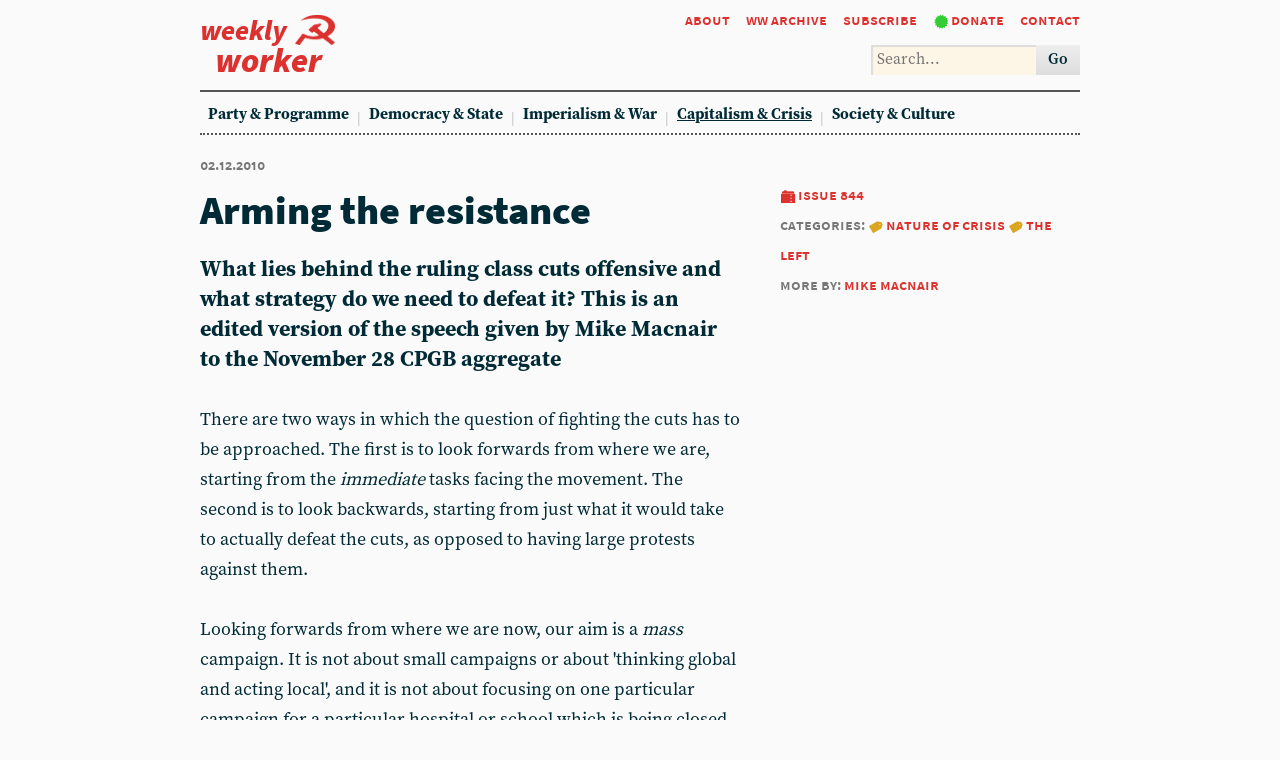

--- FILE ---
content_type: text/html; charset=utf-8
request_url: https://weeklyworker.co.uk/worker/844/arming-the-resistance/
body_size: 14165
content:

<!DOCTYPE html>
<html>
    <head>
        <meta http-equiv="content-type" content="text/html; charset=UTF-8">
        <title>Arming the resistance - Weekly Worker</title>
        <meta name="keywords" content="cpgb, communism, marxism, socialism" />
        
<meta name="description" content="What lies behind the ruling class cuts offensive and what strategy do we need to defeat it? This is an edited version of the speech given by Mike Macnair to the November 28 CPGB aggregate" />
<meta name="twitter:card" content="summary" />
<meta name="twitter:site" content="@Weekly_Worker" />
<meta name="twitter:title" content="Arming the resistance" />
<meta name="twitter:description" content="What lies behind the ruling class cuts offensive and what strategy do we need to defeat it? This is an edited version of the speech given by Mike Macnair to the November 28 CPGB aggregate" />
<meta name="twitter:image" content="https://weeklyworker.co.uk//assets/" />
<meta name="og:url" content="https://weeklyworker.co.uk//worker/844/arming-the-resistance/" />
<meta name="og:type" content="article" />
<meta name="og:title" content="Arming the resistance" />
<meta name="og:description" content="What lies behind the ruling class cuts offensive and what strategy do we need to defeat it? This is an edited version of the speech given by Mike Macnair to the November 28 CPGB aggregate" />
<meta name="og:image" content="https://weeklyworker.co.uk//assets/" />

        <base href="" />
        <meta name="viewport" content="width=device-width,initial-scale=1">
        <meta name="viewport" content="width=device-width,initial-scale=1">
        <meta property="og:image" content="/assets/" />
	<link href="https://fonts.cdnfonts.com/css/tengwar-annatar" rel="stylesheet">
        <link rel="stylesheet" type="text/css" href="/static/style/fonts/heydings/heydings.css" />
        <link rel="stylesheet" type="text/css" href="/static/style/fonts/source-sans-pro/source-sans-pro.css" />
        <link rel="stylesheet" type="text/css" href="/static/style/fonts/source-serif-pro/source-serif-pro.css" />
        <link rel="stylesheet" type="text/css" href="/static/style/reset.css" />
        <link rel="stylesheet" type="text/css" href="/static/style/style-cachebust-1.css" />
        <link rel="stylesheet" type="text/css" href="/static/style/oneoffs.css" />
	<script src="https://app.termly.io/resource-blocker/68436f8b-4a80-491f-b326-b62a87fc669f?autoBlock=on"></script>
        <script src="/static/style/jquery-3.2.1.min.js" type="text/javascript"></script>
        <script src="/static/style/menus.js" type="text/javascript"></script>
        <link rel="shortcut icon" type="image/x-icon" href="/static/style/favicon.ico">
    </head>

    <body>
        
  <header>
<h1><a href="/" title="Home / Current Issue"><span>Weekly</span><img src="/static/style/hammer_sickle.png" /><span>Worker</span></a></h1>
<nav>
<a href="/worker/about/" title="About">About</a>
<a href="/worker/" title="Archive">WW archive</a>
<a href="/worker/subscribe/" title="Subscribe">Subscribe</a>
<a href="/worker/donate/" title="Donate">Donate</a>
<a href="/worker/contact/">Contact</a>
</nav>
<form id="search-form" name="search">
<input id="search-form-query" type="text">
<button>Go</button>
</form>
<nav>

<a href="/worker/categories/party-programme/">Party &amp; Programme</a>

<a href="/worker/categories/democracy-state/">Democracy &amp; State</a>

<a href="/worker/categories/imperialism-war/">Imperialism &amp; War</a>

<a href="/worker/categories/capitalism-crisis/" class="current">Capitalism &amp; Crisis</a>

<a href="/worker/categories/society-culture/">Society &amp; Culture</a>

</nav>
</header>


        <main>
            
<article>
	<h5>02.12.2010</h5>

	

		<aside>
		<h5><a class="issue" href="/worker/844/">Issue 844</a></h5>
		
			<h5>Categories:
			  
			  <a class="category" href="/worker/categories/nature-of-crisis/"><i class="fa fa-arrow-right"></i>Nature of crisis</a>
			  
			  <a class="category" href="/worker/categories/the-left/"><i class="fa fa-arrow-right"></i>The left</a>
			  
		
		
			<h5>More by: 
				<a href="/worker/authors/mike-macnair/">Mike Macnair</a></h5>
			
		
		</aside>

        <h1>Arming the resistance</h1>
        <h2>What lies behind the ruling class cuts offensive and what strategy do we need to defeat it? This is an edited version of the speech given by Mike Macnair to the November 28 CPGB aggregate</h2>
        <p> 	There are two ways in which the question of fighting the cuts has to be approached. The first is to look forwards from where we are, starting from the <em>immediate</em> tasks facing the movement. The second is to look backwards, starting from just what it would take to actually defeat the cuts, as opposed to having large protests against them.</p> <p> 	Looking forwards from where we are now, our aim is a <em>mass</em> campaign. It is not about small campaigns or about 'thinking global and acting local', and it is not about focusing on one particular campaign for a particular hospital or school which is being closed down and so on. In this cuts process, <em>partial</em> victories on single services which do not break the framework of the budget cuts would be like workers in a car factory winning no redundancies in the paint shop - on the basis that the same number of people would be made redundant on the assembly line. Our immediate aim is therefore to have united campaigns at local level. There are all sorts of anti-cuts campaigns springing up, and there needs to be coordination in the localities, and not just a multitude of 'my own backyard' bodies.</p> <p> 	In addition to this, there needs to be a united national campaign. Judging from comrades' reports from the November 27 Coalition of Resistance event, it looks as if this campaign is going to leap substantially ahead of the Socialist Workers Party's Right to Work campaign. It also looks as if it will marginalise the Socialist Party in England and Wales, which seems unable to decide between national initiatives through Youth Fight for Jobs (merely a SPEW front) or through the National Shop Stewards Network, which is only slightly more than a SPEW front. But it looks as though these two campaigns have been very much pushed into the shade by COR.</p> <p> 	But at the same time, COR runs the risk of not being the sort of campaign which can function at the level of the masses, but of a repeat of the Stop the War Coalition. That is, a central apparatus controlled by a particular coalition, which organises a series of national events of a grand old duke of York character (march them up to the top of the hill and march them down again). The political character of the project and an emphasis on 'breadth, breadth breadth' would mean that you cannot propose anything which the centre-left of the Labour Party would disagree with, or even (part of) the Liberal Democrats, given that the Labour leadership seems to be looking to break the Lib Dems from the coalition.</p> <p> 	It is not that the alternative to this is a 'hard left' campaign. What we want to see is a democratic campaign, which means that the national organisation and leadership has to be based on delegates from the united campaigns in the localities and be answerable to them. To put it in a rather crude way, imagine that the local cuts campaigns are soviets and the central campaign is a congress of soviets. Obviously, this is a rather misleading way of putting it, because we are not talking about a situation where the working class is in short order going to take over towns and cities through its elected representatives. But in terms of the basic principles of organisation, we are talking about a mass campaign both in relation to the localities and in the character of the organisation at the centre, making the leadership answerable to the base.</p> <h4> 	Alternative politics</h4> <p> 	The second question which is immediately posed is not a task for a mass anti-cuts campaign as such. What is posed is the need for an alternative general policy. Of course, the COR statement talks about the necessity of an alternative vision, but in essence the leadership's vision is British nationalist, with Britain following a Keynesian policy, printing more money and letting the deficit rise on the basis that the country's economy will improve as a result. They might tack onto this a policy of fair trade with the third world; cuts in arms expenditure; ending the wars and so forth. But at the end of the day, the policy remains a British nationalist policy.</p> <p> 	What is missing is a communist alternative policy, a Marxist alternative policy, which tackles head on the fact that these cuts are the product of an international crisis of capitalism and that they are a product of the choices which <em>capital</em> has made.</p> <p> 	I stress <em>capital</em> because the cuts are not merely the choices of David Cameron and George Osborne. They are not about ideological blindness, nor are they simply about contributors to the Conservative Party wanting to do well. There have been enormous losses in the global financial sector and now the question which is posed after the numerous governments have carried out large-scale nationalisations, printed and borrowed huge quantities of money and bailed the banks out is: who is going to pay?</p> <p> 	This question is not one which is simply posed <em>within</em> individual countries. It is also posed <em>between</em> individual countries. The fact that this is the character of the cuts decisions is reflected in the fact that the Conservatives are constantly able to say two things to dismiss Labour's criticisms over this or that cut.</p> <p> 	The first, which is a total lie, is that the deficit level is largely attributable to Labour's 'reckless spending' in the period before the crash. The reason why it is a lie is that the turn which Labour took in spending more money was in response to international agreements to stimulate the economy in the wake of the east Asian crisis of 1997 and the dot-com crash of 2001. So the bubble and the structural deficit of the last period is not the result of the errors of the Labour Party in spending more money. It is a consequence of the recessions and house price crashes which should have followed either the first or the second of these financial crises (a serious recession after 1997 would probably have meant that 2001 would not have occurred), but which were averted by Keynesian deficit spending after 1998-99 and again after 2001-02.</p> <p> 	The second thing which the Tories can say in relation to Labour opposition to the cuts is true. It is to point out that Labour was also going to carry out serious cuts. In the last months of the Brown government, Alistair Darling <em>et al</em> were talking about a serious reduction in public expenditure. So these cuts are not solely an ideological commitment of the Tories. There are features of some Tory donors benefiting from the proposed cuts, but the overwhelming bulk of what is going on is that something which a Labour government would have been doing too, had it won the last election.</p> <p> 	There is a consequence of this. Because where the cuts are coming from is not a combination of stupidity on behalf of the Tory leadership and the Orange Book Liberals, because the cuts are not simply about a series of corrupt payments to the Conservative Party, addressing them on the level of a Keynesian alternative is not a realistic proposal. Because the actual overthrow of the existing regime of capital is not on the agenda, the Keynesian solution is presented as a realistic one - Britain can adopt an 'alternative economic strategy' and adjust its position in terms of the global world order.</p> <p> 	But it is actually <em>not</em> a realistic proposal. The reason is that underlying the decision to go for cuts is a sense of a non-hegemon power having reached its limits - the limits of the Keynesian interventions of 1998-2001. Now the losses have to fall on somebody, and any government which pursues British 'national interests' and seeks to maintain Britain's standing in the world, or to maintain the enormous role of financial services in the British economy (one of the biggest sources of income to Britain from foreign economies) is going to have to implement something like these cuts.</p> <p> 	We need broad mass unity to fight them. But if this broad mass unity is to require the far left, which in theory does advocate the overthrow of the existing capitalist system, shutting up about this for the sake of unity, and serving as bag carriers for those who advocate national solutions, it is actually a waste of time. It is true that people may be mobilised and so forth. But at the end of the day it will not prevent the cuts or result in the political defeat of the cuts project. It will be mere protest, ultimately ineffective: what columnists in <em>The Times</em> and <em>The Daily Telegraph</em> are calling 'nostalgia for the 1970s'.</p> <p> 	The consequence of that is that, although we want a unified, democratic anti-cuts campaign which is not in and of itself committed to the overthrow of capitalism, it remains the case - and becomes more the case than under Labour - that we need a Communist Party as an alternative to Labourite politics. The question of <em>party unity</em> is not posed to the cuts campaign as a whole in the sense of an 'anti-cuts party'. After all, people can be quite genuinely and sincerely opposed to these cuts and be Labour rightwingers who would defend <em>Labour</em> cuts. So can nationalists and advocates of Keynesian demand stimulus. But those people who are already theoretically and in principle in favour of the actual overthrow of capitalism and its replacement need to organise on a <em>party</em> basis and not on the basis that we currently have - ie, the various competing sects, and their competing fronts which attempt to unite one sect with a section of the social democratic bureaucracy to gain leverage at the expense of other sects.</p> <h4> 	Winning strategy</h4> <p> 	The second approach is to work backwards from the question of what could defeat the cuts. This question is posed in a sense by the (in my opinion largely futile) debates about direct action amongst our own ranks. I say futile debates because it seems to me that there are not any substantial differences. The line which the CPGB Provisional Central Committee took after the occupation of Millbank Tower was to say, 'Great, we celebrate the fact that people were militant, but we cannot count on making two, three, many Millbank occupations.' We celebrate militancy - though, of course, we criticise somebody throwing a fire extinguisher off the building, which amounted to 'friendly fire' on demonstrators below. We also celebrate that, by sheer luck if nothing else, the occupation came off and that it made the media.</p> <p> 	After Millbank, education secretary Michael Gove has argued the need to deny the students the "oxygen of publicity". By and large, the press and the BBC have concurred, particularly in relation to the student occupations which are springing up all around the country. In Millbank we saw the tactical advantage of the 'spectacular'. But this will not be repeated.</p> <p> 	We have seen this before with the first anti-capitalist demonstrations on May Day in the 1990s. They also hit the media, also were a trigger and also caused a very big deal. But, as the event was repeated every May Day, the police were not only ready to deal with it: it ceased to be real news any more. So, yes, it is great to be militant and to be creative, but it is not a strategic way forward. I think differences in our ranks have been largely centred around nuance in how to assess the event.</p> <p> 	However, there is an important issue which lies behind this discussion: namely that protest in the simple sense of grand old duke of York marches through the streets of London <em>is not going to stop these cuts</em>. Witness the big demos against the Iraq war. But equally attempts to repeat Millbank are not going to stop these cuts. Nor are student occupations. So what is going to stop them?</p> <p> 	The struggle against cuts is like struggles against redundancies and unlike disputes over wages and conditions of employment. In disputes over wages and conditions, the employers do actually want the work done; they just want to pay less for the same amount of work - whether directly, by speed-up or by dumping accident costs on employees. Strikes therefore hit the employers where it hurts: in their pockets. Nor is it like the poll tax. There the government's aims included reducing taxes on business and the rich, cutting local expenditure and trying to get working class voters to blame Labour councils. But its immediate means was to try extract <em>more</em> tax from the poor, and direct resistance to paying could therefore defeat the project.</p> <p> 	The cuts, on the other hand, amount simply to the government refusing to provide money for various purposes for which it has provided it in the past. That means that the government is not desperately concerned if things do not get done. <em>Protest</em> strikes are useful, but <em>all-out</em> strike action in the public services will have no coercive effect. Moreover, the coalition partners have deliberately 'front-loaded' the cuts. They <em>expect</em> to be massively unpopular and to face a certain degree of public disorder for the first three years of the five-year parliament they plan. They hope that after this they will be able to give out enough tax bribes, etc, to win the next election. If that fails there is always the possibility that some third-world nationalist will invade UK overseas territory in a repeat of the Falklands war or that the Blairites will wreck Labour as an electoral alternative by 'doing an SDP'.</p> <h4> 	Capitalist crisis</h4> <p> 	Think about what lies behind the cuts. There has been an international capitalist crisis with massive sums of money lost in the financial markets. The question follows: who is going to pay for these losses? In the first instance, it is the masses in Iceland, Greece, Ireland and elsewhere who are going to pay. We are seeing a process by which the central imperialist powers use their control of the financial system (plus, lying behind that, US power and the implied threat of military action in the case of a default) to offload the crisis onto the masses of these peripheral countries.</p> <p> 	So in essence what we see is the US and other top-dog powers using their position in the global order to dump these losses - onto the broad masses of their own countries to some extent, but also to a much larger extent onto weaker countries, which can be made to carry the can: loan capital is withdrawn back into the central core, which leads to a global debt crisis, and this then transmutes - as it has in Greece and Ireland - into a state debt crisis. This now looks likely to hit Portugal and Spain too.</p> <p> 	The US would also very much like to externalise losses onto China by forcing Beijing to float its currency. If the Chinese currency is allowed to float freely and Chinese capital controls are removed, then there will be a very large asset bubble leading to a rapid crash &agrave; la Japan. After all, in the 1987 crisis floating currencies allowed the US to externalise the losses made in the financial system onto Japan, creating a slump in that country which has persisted to the present day.</p> <p> 	In this situation, <em>states</em> are manoeuvring in complex ways against each other. My impression of the recent crisis over North Korea and the north-south borders is that it is really part of the same process. It seems that the hand of the US may lie behind this, rather than pure adventurism by the North Korean leadership: the US has found a reason to bring its fleet right up to Chinese territorial waters, which is what is involved in the current military exercises, and thereby remind the Chinese that they are not (yet) ready to embark on armed confrontation with the US in defence of their own freedom of action.</p> <p> 	So states can externalise losses to the extent that they and their currencies remain high up in the pecking order. In this situation the UK government is making cuts, and shifting costs onto the poor, women and onto the north on a large scale. It is doing so not because it is absolutely out of money, but in order to stabilise its ranking in the global pecking order.</p> <p> 	The point is to keep money flowing through London, because at the end of the day the material productive element of the British economy is not that strong. Money in global transactions flows through London, and this is skimmed off in the form of salaries and bonuses paid to workers in the city, and then these salaries are in turn skimmed through income tax. This is one of the most taxable parts of the economy, as opposed to corporate profits, which to a considerable extent have been made <em>de facto</em> tax-free by various scams, schemes and offshoring operations. So funds which derive from international flows of money actually make up a very substantial part of the state budget. The resulting income is then redistributed in the form of public sector expenditure, contracts for private finance initiatives and so forth, which keeps the rest of the economy going.</p> <p> 	This is not a previously unknown situation. In a sense it rather resembles the 17th century Venetian economy or that of the Dutch the 18th century. That is to say, it reflects a former world hegemon which is no longer dominant militarily and has lost a large part of its material productive base and primarily become an offshore financial operation, skimming off the financial transaction flows in the world economy. (Like the 17th-18th century Venetians, but unlike the 18th century Dutch, Britain also gains significant income from tourism ...)</p> <p> 	But in order for that to continue it is necessary, from the point of view of capitalism, for the British government to be seen as a strong government <em>vis-&agrave;-vis</em> its own debts, and to some extent internationally (hence the fuss about cuts in military expenditure <em>within the elite</em>, in a way that cuts in welfare simply are not of any substantial controversy in this milieu). It is also necessary to maintain the alliance with the US: just as the 18th century Amsterdam financial market existed thanks to British toleration and was rapidly crushed when the Netherlands acted against British interests, so today Britain's ability to live off financial services exists thanks to US toleration and support.</p> <p> 	Let us go down a level in the explanation. The global crisis reflects the problem that - by retaining capitalism - society opts for coordination of labour and resource allocation on a global level - and on a national level through the money mechanism. At the end of the day, it is this mechanism of resource allocation which produces the cycle of boom-bubble-crash-slump and then gradual recovery leading to boom.<a href="#1"><sup>[1]</sup></a></p> <p> 	To escape the imperatives of that situation it is necessary to carry out resource allocation in a different way: ie, to move very substantially towards direct planning in use-values and very substantial demonetisation of economic decision-making. That is the highest level at which <em>the cuts could be defeated</em>: we could defeat the cuts by overthrowing capitalism.</p> <p> 	Obviously the problem with this, as we have seen in the Soviet Union, is that it cannot be done in a single country - not even one as enormous as the USSR in terms of population, resources and expansiveness. But it certainly cannot be done by unilateral action in the UK, which is not able to feed itself and is dependent on food imports just to keep its population alive - leave aside everything else in terms of the productive economy and the dependence on the financial services sector. So the overthrow of capitalism needs to taker place at an international level.</p> <p> 	We could <em>begin</em> the overthrow of capitalism at a European level. We should certainly aim to <em>prepare</em> for such a project. That is why we have on our masthead "Towards a Communist Party of the European Union". But, even short of this aim, we can aim for and fight for coordinated Europe-wide demonstrations, strikes, etc, against cuts and 'austerity'.</p> <h4> 	Aims and outcomes</h4> <p> 	Level two: we could defeat the immediate cuts by overthrowing the present government without overthrowing the state and capitalism. This would be a tough job in itself, but it could perhaps be done if enough Liberal Democrat MPs lost their nerve. But then what do we put in its place?</p> <p> 	Inevitably at present it means we put in its place a Labour government committed to cuts! Indeed, suppose we put a left Labour government in its place (who knows where the Labour lefts are going to come from, given they are so thin on the ground). But suppose we have a government - say, headed by Tony Benn dragged out of retirement, along with some Communist Party of Britain types, etc. We then introduce a policy which is based on the Labour left and CPB 'alternative economic strategy'. What happens? Simply and obviously we will see capital flight on a very large scale, which in France the first government of Fran&ccedil;ois Mitterand was subjected to after making some 'unwise concessions' to the working class. The result will be that a left Labour government would be forced to <em>more</em> severe cuts than those now being imposed by the Con-Dems.</p> <p> 	Level three: we persuade the state elite and the capitalist class that there are worse alternatives than concessions. Now, it may be that we can do this, as happened in 1945. The response of an important section of the elite in Britain to 1940 was to head to Kenya or the Caribbean. But across Europe in 1945, in France post-1968, and to some extent in Britain in the 1970s, the capitalist class was persuaded by working class political action which amounted to less than overthrowing the government and less than overthrowing capitalism, that the actual overthrow of capitalism was in prospect. Because they were persuaded that this was in prospect, they were also persuaded that it was a better option to make big concessions in order to head it off.</p> <p> 	The problem we are in at the moment is that the state elite and the capitalist class is not persuaded of anything of the sort. The phenomenon of generational replacement means that the people who lived through the 1930s and the 1940s are now out of politics and deep into retirement. It also means that those who lived through the 1960s and 70s are also getting on. Those who remember the rise of the shop stewards' movement and militant action from the 1960s are also getting towards retirement age. The people who are forming this government remember Thatcherism from their youth. At the moment they cannot imagine being confronted with really serious resistance.</p> <p> 	It might be possible that with sufficiently serious resistance and a political alternative - even a very imperfect political alternative, like the Left Party in Germany - that the capitalist class will back off from these cuts and make concessions, even if it is not <em>really</em> the case that we are about to take power. (After all, it was not really the case that the working class was about to take power in France in 1968 or in Britain in 1974.) We might scare them sufficiently to force concessions.</p> <p> 	But in order to do that we need mass action on a European scale. The reason is that, as long as the austerity consensus holds across Europe, any individual country which makes concessions to the working class will face a flight of capital. Mass action on a European scale could break the consensus. This idea is not at all unrealistic: we have already seen widespread mass action in <em>individual countries</em> across Europe. The obstacle is the nationalist character of the social democratic and 'official communist' leaderships.</p> <p> 	But we also need people to be positively arguing for the overthrow of capitalism. Why the capitalist class perceived the overthrow of capitalism to be on the agenda in 1945 is obvious: Soviet troops reached the Elbe. The reason they perceived it to be on the agenda in the 1960s and 1970s is also due to <em>international</em> considerations - while the USSR was militarily very much weaker than America, the US had not attained the capability it sought of a first strike without effective Soviet response; the US was being defeated in Vietnam, the UK had been defeated in Yemen, and the insurgencies in Mozambique and Angola brought down the Portuguese regime. Also the mass actions of the late 60s and early 70s, though nationally limited, were global in range. And they took place in the context of there being large-scale 'official communist' parties, large Maoist splinters to their left, and beyond that substantial Trotskyist organisations, all arguing at least formally for the overthrow of capitalism.</p> <p> 	As far as this is concerned, the problem we have at the moment goes back to the absence of a <em>party</em> in relation to the anti-cuts movement. Because they are all trying to get an inch ahead of their left competitors by making a bloc with the social democrats, Martin Smith, John Rees, Hannah Sell and co are <em>not</em> arguing for the overthrow of capitalism. They are arguing for a nationalist and Keynesian policy. Thus working backwards from what is needed to defeat the cuts, we arrive at one of the points we reached from the point of view of what the anti-cuts campaign immediately needs: a united Communist Party.</p> <p> 	Of course, we in CPGB consistently argue for this, but the party is objectively the real link between a mass anti-cuts protest campaign and the actual <em>defeat</em> of the cuts. Without a real party arguing for the overthrow of capitalism, we are unlikely to get beyond the phenomenon of marching up and down the hill.</p> <p> 	As for direct action, it is entirely morally justified. After all, the Con-Dems have come to power through fraud and corruption, and using occupations and even employing force against them is totally acceptable.</p> <p> 	But the moral justification is not the issue. The issue is, what can inflict a defeat on this cuts project? This problem is one of <em>politics</em>, not of direct action tactics</p> <p> 	<a href="mailto:mike.macnair@weeklyworker.org.uk?subject=WW848">mike.macnair@weeklyworker.org.uk<br /> 	</a></p> <h4> 	Notes</h4> <p> 	<a name="1"></a>1. More in my articles '<a href="http://www.cpgb.org.uk/article.php?article_id=1001529" target="_blank">From boom to war?</a>', <em>Weekly Worker</em> October 2 2008, and '<a href="http://www.cpgb.org.uk/article.php?article_id=1001546" target="_blank">Responding to the crisis</a>', October 16 2008.</p>
		</article>

            
            
	<footer>
	<!-- 
        <p><strong><a href="mailto:mike.macnair@weeklyworker.org.uk?subject=Arming the resistance">Reply to this article</a></strong></p>
	 -->
		<p>Respond on our letters page: <strong><a href="mailto:editor@weeklyworker.co.uk" title="Contact">editor@weeklyworker.co.uk</a></strong></p>

	
	    
        <h4>More on <a href="/worker/categories/nature-of-crisis/">Nature of crisis</a>...</h4>
		
        
            <h3><a href="/worker/1562/capitals-structural-rot/">Capital’s structural rot</a></h3>
            <p>As stock markets reach new highs in a speculative orgy, perhaps the signs are that a massive crash, outdoing 1929, is already underway. The stats for the jobs market, private and government borrowing and housing certainly show that America, the world’s largest economy, is entering recessionary territory. World socialism becomes ever more necessary, writes Ted Reese</p>
        
            <h3><a href="/worker/1559/where-next-for-global-capital/">Where next for global capital?</a></h3>
            <p>Creative destruction is meant to cleanse the system of obsolete technology and failing and unprofitable capital. In their place new innovatory firms would prosper, boosting the productivity of labour and delivering more value. There is, though, as Michael Roberts notes, a problem</p>
        
            <h3><a href="/worker/1542/bancor-and-trade-imbalances/">Bancor and trade imbalances</a></h3>
            <p>Can massive surpluses and massive deficits be ironed out by the simple device of yet another international bureaucracy? Michael Roberts pours scorn on the idea</p>
        
            <h3><a href="/worker/1529/still-riding-high/">Still riding high</a></h3>
            <p>Despite all the mainstream expectations, China has not sunk into recession. The reason, argues Michael Roberts, is the economic plan, which guides both state and private enterprises. But what can it do about those US tariffs?</p>
        
	
	</footer>

        </main>
    </body>

    <script charset="utf-8">
        $('#search-form').submit(function (e) {
            e.preventDefault();
            var value = $('#search-form-query').val();
            var q = 'site:weeklyworker.co.uk+' + encodeURIComponent(value);
            window.open('https://google.com/search?q=' + q, '_blank');
        });
    </script>
    <!-- Google tag (gtag.js) -->
    <script async src="https://www.googletagmanager.com/gtag/js?id=G-N1H3JY8QLZ"></script>
    <script>
	    window.dataLayer = window.dataLayer || [];
	    function gtag(){dataLayer.push(arguments);}
	    gtag('js', new Date());

	    gtag('config', 'G-N1H3JY8QLZ');
    </script>
</html>


--- FILE ---
content_type: application/javascript
request_url: https://weeklyworker.co.uk/static/style/menus.js
body_size: 747
content:
$(document).ready(function(){
var nav = $('header>nav');
var search = $('header>form');
var caption = $('figcaption');

var menus = function() { 
if (window.matchMedia('(max-width: 638px)').matches) {
	$('header').addClass( "js" );
	if ($('header>h1+h5>a:first-of-type').hasClass( "open" )) {
	}	else {
	nav.hide();
	}
	if ($('header>h1+h5>a:last-of-type').hasClass( "open" )) {
	}	else {
	search.hide();
	$('header>form>input').removeAttr( "placeholder" );
	}
	if ($('header>h1+h5').length) {
		$('header>h1+h5>a').blur();
		}	else {
		$('header>h1').after('<h5><a href="#" title="Menu">Menu</a><a href="#" title="Search">Search</a></h5>');
		}
	} else {
			$('header').removeClass( "js" );
			$('header>form>input').attr( "placeholder", "Search..." );
			$('header>h1+h5').remove();
			nav.show();
			search.show();
			}

if (window.matchMedia('(max-width: 838px)').matches) {
	if ($('figure>h3').length) {
	}	else {
		caption.before('<h3><a href="#">i</a></h3>');
		}
	if (caption.hasClass("opened")) {
		$('figure>h3>a').addClass("open");
	}	else {
		caption.hide();
		}
	}	else {
			caption.show();
			$('figure>h3').remove();
			}
}
$(window).resize(menus);
menus();

$('header').on("click", "h5>a:first-child", function(e){
e.preventDefault();
	if (nav.is(":visible")) {
		nav.hide();
		$(this).removeClass( "open" );
		$(this).blur();
		} else {
			search.hide();
			$('header>h1+h5>a:last-child').removeClass( "open" );
			nav.show();
			$(this).addClass( "open" );
			$(this).blur();
			}
});
$('header').on("click", "h5>a:last-child", function(e){
e.preventDefault();
if (search.is(":visible")) {
	search.hide();
	$(this).removeClass( "open" );
	$(this).blur();
	} else {
		search.show();
		$(this).addClass( "open" );
		$('header>form>input[type="text"]').focus();
		if (nav.is(":visible")) {
			nav.hide();
			$('header>h1+h5>a:first-child').removeClass( "open" );
		}
	}
});
$('body').on("click", "figure>h3>a", function(e){
e.preventDefault();
		caption.toggle();
		caption.toggleClass("opened");
		$('figure>h3>a').toggleClass("open");
		$(this).blur();
});
});